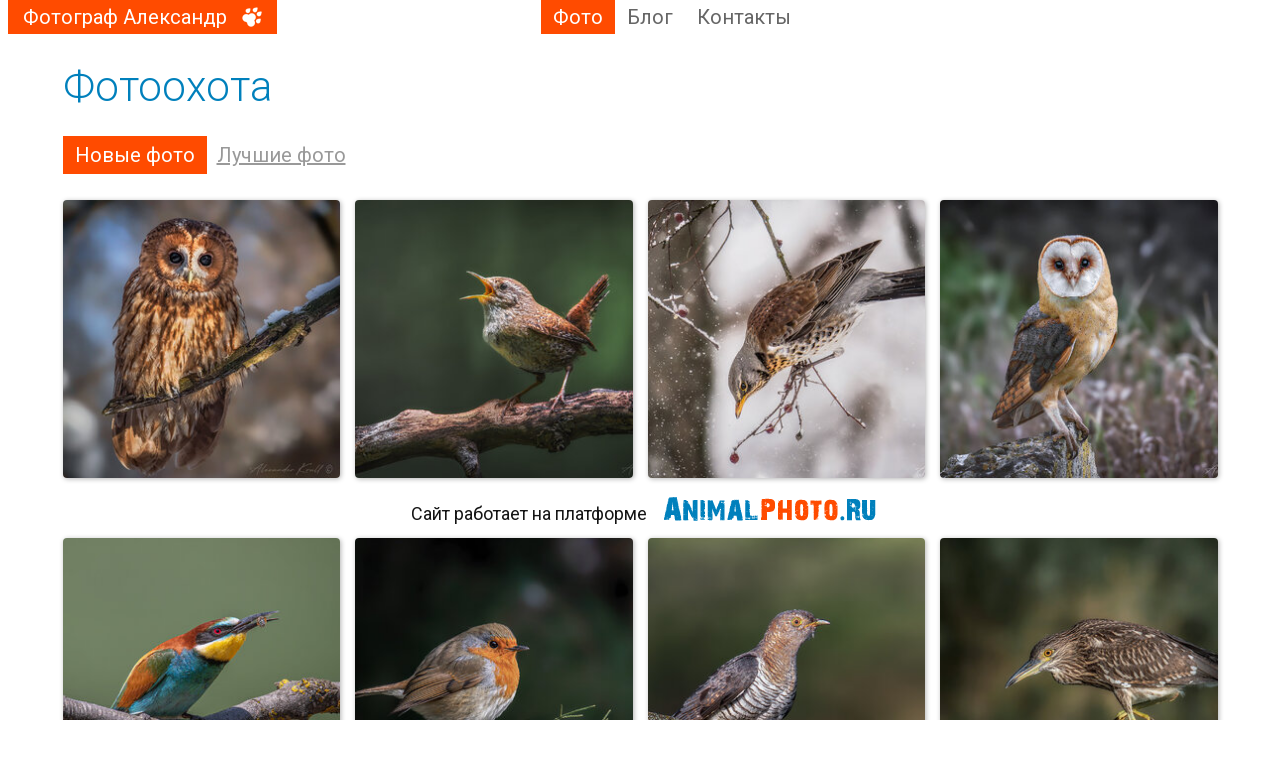

--- FILE ---
content_type: text/html; charset=windows-1251
request_url: http://tourist10spn16077.animalphoto.ru/photos/tag/%D1%84%D0%BE%D1%82%D0%BE%D0%BE%D1%85%D0%BE%D1%82%D0%B0/new
body_size: 36376
content:
<!DOCTYPE HTML PUBLIC "-//W3C//DTD HTML 4.01 Transitional//EN" "http://www.w3.org/TR/html4/loose.dtd">
<html xmlns="http://www.w3.org/1999/xhtml">
  <head>
    <meta http-equiv="Content-Type" content="text/html; charset=windows-1251"/>
    <title>ФотографФотограф Александр. Фотоохота. Новые фотографии.</title>
<meta name="keywords" content="фотоохота. фотограф Фотограф Александр, фотографии, новые фото, photo" />
<meta name="description" content="ФотографФотограф Александр. Фотоохота. Новые фотографии автора." />
<script type="text/javascript" src="/includes/jquery/jquery.js"></script>
<script type="text/javascript" src="/core/js/common_new.js"></script>
    <link rel="shortcut icon" href="/favicon.ico">
    <link rel="apple-touch-icon" sizes="180x180" href="/apple-touch-icon.png">
	<link rel="icon" type="image/png" sizes="32x32" href="/favicon-32x32.png">
	<link rel="icon" type="image/png" sizes="16x16" href="/favicon-16x16.png">
	<link rel="manifest" href="/site.webmanifest">
    <script>function loadFont(a,b,c,d){function e(){if(!window.FontFace)return!1;var a=new FontFace("t",'url("data:application/font-woff2,") format("woff2")',{}),b=a.load();try{b.then(null,function(){})}catch(c){}return"loading"===a.status}var f=navigator.userAgent,g=!window.addEventListener||f.match(/(Android (2|3|4.0|4.1|4.2|4.3))|(Opera (Mini|Mobi))/)&&!f.match(/Chrome/);if(!g){var h={};try{h=localStorage||{}}catch(i){}var j="x-font-"+a,k=j+"url",l=j+"css",m=h[k],n=h[l],o=document.createElement("style");if(o.rel="stylesheet",document.head.appendChild(o),!n||m!==b&&m!==c){var p=c&&e()?c:b,q=new XMLHttpRequest;q.open("GET",p),q.onload=function(){q.status>=200&&q.status<400&&(h[k]=p,h[l]=q.responseText,d||(o.textContent=q.responseText))},q.send()}else o.textContent=n}}</script>
    
    <link rel="stylesheet" href="//fonts.googleapis.com/css?family=Roboto:300,400,700,300italic,500|Roboto+Condensed:700,400,600|Roboto+Slab&subset=latin,cyrillic" />
    <link href="/templates/site/assets/css/legrid.min.css" rel="stylesheet" type="text/css"/>
    <link href="/templates/site/assets/css/style.css" rel="stylesheet" type="text/css"/>
    <script src="/templates/site/assets/js/init.js" type="text/javascript"></script>
  </head>
  <body>
        
    <div class="wrapper">
      <header class="header">
        <div class="container-fluid">
          <div class="row">
            <div class="col-xs-12 col-sm-6 col-md-5 col-lg-5">
              <a href="/"><div class="logo">Фотограф Александр</div></a>
            </div>
            <div class="col-xs-8 col-sm-6 col-md-5 col-lg-5">
              <nav><ul class="topmenu"><li class="active"><a class="active" href="/photos/new">Фото</a><ul class="submenu"><li class="tag"><a  href="/photos/new">Новые фото</a></li><li class="tag"><a  href="/photos/best">Лучшие фото</a></li><li class="sep">По тегам:</li><li class="tag"><a  href="/photos/tag/фото животных/new">Фото животных</a></li><li class="tag"><a  href="/photos/tag/фотоохота/new">Фотоохота</a></li><li class="tag"><a  href="/photos/tag/птица/new">Птица</a></li><li class="tag"><a  href="/photos/tag/дикие животные/new">Дикие животные</a></li><li class="tag"><a  href="/photos/tag/животные/new">Животные</a></li><li class="tag"><a  href="/photos/tag/птицы/new">Птицы</a></li><li class="tag"><a  href="/photos/tag/золотистая щурка/new">Золотистая щурка</a></li><li class="tag"><a  href="/photos/tag/щурка/new">Щурка</a></li><li class="tag"><a  href="/photos/tag/обыкновенный зимородок/new">Обыкновенный зимородок</a></li><li class="tag"><a  href="/photos/tag/пчелоедка/new">Пчелоедка</a></li></ul></li><li class=""><a class="" href="/blog/new">Блог</a></li><li class=""><a class="" href="/contacts">Контакты</a></li></nav></nav>
            </div>
            <div class="col-xs-4 col-sm-6 col-md-2 col-lg-2">
                          </div>
          </div>
        </div>
      </header>
      <section class="main page">
          <div class="container">
            <div class="row">
              <div class="col-xs-12 col-sm-12 col-md-12 col-lg-12">
                <div class="component"><a class="link__h1" href="/photos/tag/фотоохота/new"><h1>Фотоохота</h1></a>

<ul class="page-menu">
	<li>
					<span class="active">Новые фото</span>
			</li>
	<li>
					<a class="item__link"  href="/photos/tag/фотоохота/best">Лучшие фото</a>
			
	</li>
</ul>

<div class="photos-list">
			<div class="row">
		<div class="col-xs-6 col-sm-3 col-md-3 col-lg-3">
			<div class="photo__wrapper">
				<a href="/photos/tag/фотоохота/new/photo80134" title="Бездна в глазах">
					<img class="img-fluid" src="/images/photos/small/0933cf4637e94be54654358d85e2c1e4.jpg" alt="Бездна в глазах">
				</a>
				<div class="title__hint">
					<a href="/photos/tag/фотоохота/new/photo80134" title="Бездна в глазах">Бездна в глазах</a>
				</div>
			</div> 	
		</div>
		
		
			
			
		<div class="col-xs-6 col-sm-3 col-md-3 col-lg-3">
			<div class="photo__wrapper">
				<a href="/photos/tag/фотоохота/new/photo80113" title="Голосистый">
					<img class="img-fluid" src="/images/photos/small/01d1f9d424d6a1a1f2177911ece54b3b.jpg" alt="Голосистый">
				</a>
				<div class="title__hint">
					<a href="/photos/tag/фотоохота/new/photo80113" title="Голосистый">Голосистый</a>
				</div>
			</div> 	
		</div>
		
		
			
			
		<div class="col-xs-6 col-sm-3 col-md-3 col-lg-3">
			<div class="photo__wrapper">
				<a href="/photos/tag/фотоохота/new/photo80104" title="Холодно, голодно...">
					<img class="img-fluid" src="/images/photos/small/efce52ae1f7a30df5da87a36702425dc.jpg" alt="Холодно, голодно...">
				</a>
				<div class="title__hint">
					<a href="/photos/tag/фотоохота/new/photo80104" title="Холодно, голодно...">Холодно, голодно...</a>
				</div>
			</div> 	
		</div>
		
		
			
			
		<div class="col-xs-6 col-sm-3 col-md-3 col-lg-3">
			<div class="photo__wrapper">
				<a href="/photos/tag/фотоохота/new/photo80072" title="Черноглазая">
					<img class="img-fluid" src="/images/photos/small/23f6f405d1ff6f8f3d8b9a4e58eac5cf.jpg" alt="Черноглазая">
				</a>
				<div class="title__hint">
					<a href="/photos/tag/фотоохота/new/photo80072" title="Черноглазая">Черноглазая</a>
				</div>
			</div> 	
		</div>
		</div>
		
									<div class="row">
					<div class="col-xs-12 col-sm-12 col-md-12 col-lg-12">
						<div class="page-adv"><table border="0" cellspacing="0" cellpadding="0">
                  <tr>
				  
                    <td style="font-size: 18px; font-weight:400; position: relative; left: 0px; top:  6px;">
					Сайт работает на платформе</td>
                    <td>
					
					<a style="position: relative; left: 12px; top: 0px;" href="http://animalphoto.ru" target="_blank"><img src="http://animalphoto.ru/images/subsite/animal_photo_ru.png" alt="фото животных"></a>
					</td>
					
                  </tr>
                </table></div>
					</div>	
				</div>
						
			<div class="row">
		<div class="col-xs-6 col-sm-3 col-md-3 col-lg-3">
			<div class="photo__wrapper">
				<a href="/photos/tag/фотоохота/new/photo80061" title="Пчела на перекус">
					<img class="img-fluid" src="/images/photos/small/f2521ddaf7a27fe5f969cad0bd4b9cb8.jpg" alt="Пчела на перекус">
				</a>
				<div class="title__hint">
					<a href="/photos/tag/фотоохота/new/photo80061" title="Пчела на перекус">Пчела на перекус</a>
				</div>
			</div> 	
		</div>
		
		
			
			
		<div class="col-xs-6 col-sm-3 col-md-3 col-lg-3">
			<div class="photo__wrapper">
				<a href="/photos/tag/фотоохота/new/photo80035" title="Пухлячок">
					<img class="img-fluid" src="/images/photos/small/5de61107d1a9a098bcb958487f9c1616.jpg" alt="Пухлячок">
				</a>
				<div class="title__hint">
					<a href="/photos/tag/фотоохота/new/photo80035" title="Пухлячок">Пухлячок</a>
				</div>
			</div> 	
		</div>
		
		
			
			
		<div class="col-xs-6 col-sm-3 col-md-3 col-lg-3">
			<div class="photo__wrapper">
				<a href="/photos/tag/фотоохота/new/photo80004" title="Матросик">
					<img class="img-fluid" src="/images/photos/small/6f369f05b6b665ceb9e7cbc826d2f870.jpg" alt="Матросик">
				</a>
				<div class="title__hint">
					<a href="/photos/tag/фотоохота/new/photo80004" title="Матросик">Матросик</a>
				</div>
			</div> 	
		</div>
		
		
			
			
		<div class="col-xs-6 col-sm-3 col-md-3 col-lg-3">
			<div class="photo__wrapper">
				<a href="/photos/tag/фотоохота/new/photo79985" title="Гулёна">
					<img class="img-fluid" src="/images/photos/small/357aade12693d361b8ac8d517571ca58.jpg" alt="Гулёна">
				</a>
				<div class="title__hint">
					<a href="/photos/tag/фотоохота/new/photo79985" title="Гулёна">Гулёна</a>
				</div>
			</div> 	
		</div>
		</div>
		
			
			<div class="row">
		<div class="col-xs-6 col-sm-3 col-md-3 col-lg-3">
			<div class="photo__wrapper">
				<a href="/photos/tag/фотоохота/new/photo79962" title="Возмущение">
					<img class="img-fluid" src="/images/photos/small/9697dce2053b0cad2f4cdda3f2060d73.jpg" alt="Возмущение">
				</a>
				<div class="title__hint">
					<a href="/photos/tag/фотоохота/new/photo79962" title="Возмущение">Возмущение</a>
				</div>
			</div> 	
		</div>
		
		
			
			
		<div class="col-xs-6 col-sm-3 col-md-3 col-lg-3">
			<div class="photo__wrapper">
				<a href="/photos/tag/фотоохота/new/photo79945" title="Неформал">
					<img class="img-fluid" src="/images/photos/small/a8793d6849026929968d6e7cb083ba65.jpg" alt="Неформал">
				</a>
				<div class="title__hint">
					<a href="/photos/tag/фотоохота/new/photo79945" title="Неформал">Неформал</a>
				</div>
			</div> 	
		</div>
		
		
			
			
		<div class="col-xs-6 col-sm-3 col-md-3 col-lg-3">
			<div class="photo__wrapper">
				<a href="/photos/tag/фотоохота/new/photo79923" title="Диалог">
					<img class="img-fluid" src="/images/photos/small/e180f54b77dcd0e44e20fa73ce093a88.jpg" alt="Диалог">
				</a>
				<div class="title__hint">
					<a href="/photos/tag/фотоохота/new/photo79923" title="Диалог">Диалог</a>
				</div>
			</div> 	
		</div>
		
		
			
			
		<div class="col-xs-6 col-sm-3 col-md-3 col-lg-3">
			<div class="photo__wrapper">
				<a href="/photos/tag/фотоохота/new/photo79905" title="Подозрительность">
					<img class="img-fluid" src="/images/photos/small/85a6a9c69ad70edd0b0bb295e7945d15.jpg" alt="Подозрительность">
				</a>
				<div class="title__hint">
					<a href="/photos/tag/фотоохота/new/photo79905" title="Подозрительность">Подозрительность</a>
				</div>
			</div> 	
		</div>
		</div>
		
			
			<div class="row">
		<div class="col-xs-6 col-sm-3 col-md-3 col-lg-3">
			<div class="photo__wrapper">
				<a href="/photos/tag/фотоохота/new/photo79885" title="Мокрая">
					<img class="img-fluid" src="/images/photos/small/7a40969630f61651d801e03bebb6f11b.jpg" alt="Мокрая">
				</a>
				<div class="title__hint">
					<a href="/photos/tag/фотоохота/new/photo79885" title="Мокрая">Мокрая</a>
				</div>
			</div> 	
		</div>
		
		
			
			
		<div class="col-xs-6 col-sm-3 col-md-3 col-lg-3">
			<div class="photo__wrapper">
				<a href="/photos/tag/фотоохота/new/photo79863" title="Электрик">
					<img class="img-fluid" src="/images/photos/small/7496c774619f9af9a38036955a8c549b.jpg" alt="Электрик">
				</a>
				<div class="title__hint">
					<a href="/photos/tag/фотоохота/new/photo79863" title="Электрик">Электрик</a>
				</div>
			</div> 	
		</div>
		
		
			
			
		<div class="col-xs-6 col-sm-3 col-md-3 col-lg-3">
			<div class="photo__wrapper">
				<a href="/photos/tag/фотоохота/new/photo79797" title="Озорной">
					<img class="img-fluid" src="/images/photos/small/1e30bcda69111bef89d25a755a2ca71c.jpg" alt="Озорной">
				</a>
				<div class="title__hint">
					<a href="/photos/tag/фотоохота/new/photo79797" title="Озорной">Озорной</a>
				</div>
			</div> 	
		</div>
		
		
			
			
		<div class="col-xs-6 col-sm-3 col-md-3 col-lg-3">
			<div class="photo__wrapper">
				<a href="/photos/tag/фотоохота/new/photo79786" title="Красотуля">
					<img class="img-fluid" src="/images/photos/small/f40ba63aa10796cf21cd966be1c382e4.jpg" alt="Красотуля">
				</a>
				<div class="title__hint">
					<a href="/photos/tag/фотоохота/new/photo79786" title="Красотуля">Красотуля</a>
				</div>
			</div> 	
		</div>
		</div>
		
			
			<div class="row">
		<div class="col-xs-6 col-sm-3 col-md-3 col-lg-3">
			<div class="photo__wrapper">
				<a href="/photos/tag/фотоохота/new/photo79759" title="Белоснежка">
					<img class="img-fluid" src="/images/photos/small/a8e9b24b7f70ed7c1a4113cc3227dd60.jpg" alt="Белоснежка">
				</a>
				<div class="title__hint">
					<a href="/photos/tag/фотоохота/new/photo79759" title="Белоснежка">Белоснежка</a>
				</div>
			</div> 	
		</div>
		
		
			
			
		<div class="col-xs-6 col-sm-3 col-md-3 col-lg-3">
			<div class="photo__wrapper">
				<a href="/photos/tag/фотоохота/new/photo79736" title="Самый маленький">
					<img class="img-fluid" src="/images/photos/small/d431270df4f10c30147b0fa62567054f.jpg" alt="Самый маленький">
				</a>
				<div class="title__hint">
					<a href="/photos/tag/фотоохота/new/photo79736" title="Самый маленький">Самый маленький</a>
				</div>
			</div> 	
		</div>
		
		
			
			
		<div class="col-xs-6 col-sm-3 col-md-3 col-lg-3">
			<div class="photo__wrapper">
				<a href="/photos/tag/фотоохота/new/photo79711" title="Задумчивый">
					<img class="img-fluid" src="/images/photos/small/14c0bf7909250bba46ae68ca8868c1f0.jpg" alt="Задумчивый">
				</a>
				<div class="title__hint">
					<a href="/photos/tag/фотоохота/new/photo79711" title="Задумчивый">Задумчивый</a>
				</div>
			</div> 	
		</div>
		
		
			
			
		<div class="col-xs-6 col-sm-3 col-md-3 col-lg-3">
			<div class="photo__wrapper">
				<a href="/photos/tag/фотоохота/new/photo79678" title="...и уж зима не за горами">
					<img class="img-fluid" src="/images/photos/small/db63e06877c6c7736856087ba1f8bff6.jpg" alt="...и уж зима не за горами">
				</a>
				<div class="title__hint">
					<a href="/photos/tag/фотоохота/new/photo79678" title="...и уж зима не за горами">...и уж зима не за горами</a>
				</div>
			</div> 	
		</div>
		</div>
		
			
			<div class="row">
		<div class="col-xs-6 col-sm-3 col-md-3 col-lg-3">
			<div class="photo__wrapper">
				<a href="/photos/tag/фотоохота/new/photo79674" title="Охотница">
					<img class="img-fluid" src="/images/photos/small/35662d3c9ffb9acf53dec728f3b48368.jpg" alt="Охотница">
				</a>
				<div class="title__hint">
					<a href="/photos/tag/фотоохота/new/photo79674" title="Охотница">Охотница</a>
				</div>
			</div> 	
		</div>
		
		
			
			
		<div class="col-xs-6 col-sm-3 col-md-3 col-lg-3">
			<div class="photo__wrapper">
				<a href="/photos/tag/фотоохота/new/photo79646" title="Шустрый">
					<img class="img-fluid" src="/images/photos/small/fa06fe22a38b9bd45b366a180452b5e1.jpg" alt="Шустрый">
				</a>
				<div class="title__hint">
					<a href="/photos/tag/фотоохота/new/photo79646" title="Шустрый">Шустрый</a>
				</div>
			</div> 	
		</div>
		
		
			
			
		<div class="col-xs-6 col-sm-3 col-md-3 col-lg-3">
			<div class="photo__wrapper">
				<a href="/photos/tag/фотоохота/new/photo79615" title="Красавец красавка">
					<img class="img-fluid" src="/images/photos/small/1591943a1ad1a2b9efb9d3c03ee6dc17.jpg" alt="Красавец красавка">
				</a>
				<div class="title__hint">
					<a href="/photos/tag/фотоохота/new/photo79615" title="Красавец красавка">Красавец красавка</a>
				</div>
			</div> 	
		</div>
		
		
			
			
		<div class="col-xs-6 col-sm-3 col-md-3 col-lg-3">
			<div class="photo__wrapper">
				<a href="/photos/tag/фотоохота/new/photo79607" title="Артист">
					<img class="img-fluid" src="/images/photos/small/03da8a780222018ca6695cd010702037.jpg" alt="Артист">
				</a>
				<div class="title__hint">
					<a href="/photos/tag/фотоохота/new/photo79607" title="Артист">Артист</a>
				</div>
			</div> 	
		</div>
		</div>
		
			
			<div class="row">
		<div class="col-xs-6 col-sm-3 col-md-3 col-lg-3">
			<div class="photo__wrapper">
				<a href="/photos/tag/фотоохота/new/photo79568" title="Пить!">
					<img class="img-fluid" src="/images/photos/small/aba3613f1e14018c89e7911f7e9488f2.jpg" alt="Пить!">
				</a>
				<div class="title__hint">
					<a href="/photos/tag/фотоохота/new/photo79568" title="Пить!">Пить!</a>
				</div>
			</div> 	
		</div>
		
		
			
			
		<div class="col-xs-6 col-sm-3 col-md-3 col-lg-3">
			<div class="photo__wrapper">
				<a href="/photos/tag/фотоохота/new/photo79531" title="Маленькая и опасная">
					<img class="img-fluid" src="/images/photos/small/212dcc9f5be3911aaefcba42dfe83882.jpg" alt="Маленькая и опасная">
				</a>
				<div class="title__hint">
					<a href="/photos/tag/фотоохота/new/photo79531" title="Маленькая и опасная">Маленькая и опасная</a>
				</div>
			</div> 	
		</div>
		
		
			
			
		<div class="col-xs-6 col-sm-3 col-md-3 col-lg-3">
			<div class="photo__wrapper">
				<a href="/photos/tag/фотоохота/new/photo79420" title="Изгнание">
					<img class="img-fluid" src="/images/photos/small/127565a30add7a5b9d6e2a9d442c304a.jpg" alt="Изгнание">
				</a>
				<div class="title__hint">
					<a href="/photos/tag/фотоохота/new/photo79420" title="Изгнание">Изгнание</a>
				</div>
			</div> 	
		</div>
		
		
			
			
		<div class="col-xs-6 col-sm-3 col-md-3 col-lg-3">
			<div class="photo__wrapper">
				<a href="/photos/tag/фотоохота/new/photo79414" title="Восседающая">
					<img class="img-fluid" src="/images/photos/small/05e718cb1b9b4073452c384c6816660a.jpg" alt="Восседающая">
				</a>
				<div class="title__hint">
					<a href="/photos/tag/фотоохота/new/photo79414" title="Восседающая">Восседающая</a>
				</div>
			</div> 	
		</div>
		</div>
		
			
			<div class="row">
		<div class="col-xs-6 col-sm-3 col-md-3 col-lg-3">
			<div class="photo__wrapper">
				<a href="/photos/tag/фотоохота/new/photo79386" title="Я здесь живу!">
					<img class="img-fluid" src="/images/photos/small/d1bc2b064035101cd0751d7ee251962f.jpg" alt="Я здесь живу!">
				</a>
				<div class="title__hint">
					<a href="/photos/tag/фотоохота/new/photo79386" title="Я здесь живу!">Я здесь живу!</a>
				</div>
			</div> 	
		</div>
		
		
			
			
		<div class="col-xs-6 col-sm-3 col-md-3 col-lg-3">
			<div class="photo__wrapper">
				<a href="/photos/tag/фотоохота/new/photo79377" title="Поднять перископ!">
					<img class="img-fluid" src="/images/photos/small/d943ef3385951c689056989cfd67c43b.jpg" alt="Поднять перископ!">
				</a>
				<div class="title__hint">
					<a href="/photos/tag/фотоохота/new/photo79377" title="Поднять перископ!">Поднять перископ!</a>
				</div>
			</div> 	
		</div>
		
		
			
			
		<div class="col-xs-6 col-sm-3 col-md-3 col-lg-3">
			<div class="photo__wrapper">
				<a href="/photos/tag/фотоохота/new/photo79283" title="Ужин с видом на закат">
					<img class="img-fluid" src="/images/photos/small/8c6fee7fe1e581d7d2b6a876122dd677.jpg" alt="Ужин с видом на закат">
				</a>
				<div class="title__hint">
					<a href="/photos/tag/фотоохота/new/photo79283" title="Ужин с видом на закат">Ужин с видом на закат</a>
				</div>
			</div> 	
		</div>
		
		
			
			
		<div class="col-xs-6 col-sm-3 col-md-3 col-lg-3">
			<div class="photo__wrapper">
				<a href="/photos/tag/фотоохота/new/photo79268" title="Красная шапочка">
					<img class="img-fluid" src="/images/photos/small/84e49fc9d53960e6d73b9d82b7f2a2b4.jpg" alt="Красная шапочка">
				</a>
				<div class="title__hint">
					<a href="/photos/tag/фотоохота/new/photo79268" title="Красная шапочка">Красная шапочка</a>
				</div>
			</div> 	
		</div>
		</div>
		
			
			<div class="row">
		<div class="col-xs-6 col-sm-3 col-md-3 col-lg-3">
			<div class="photo__wrapper">
				<a href="/photos/tag/фотоохота/new/photo79252" title="Смелая">
					<img class="img-fluid" src="/images/photos/small/352fad6c4ad2d4cf9efaefa3d15130da.jpg" alt="Смелая">
				</a>
				<div class="title__hint">
					<a href="/photos/tag/фотоохота/new/photo79252" title="Смелая">Смелая</a>
				</div>
			</div> 	
		</div>
		
		
			
			
		<div class="col-xs-6 col-sm-3 col-md-3 col-lg-3">
			<div class="photo__wrapper">
				<a href="/photos/tag/фотоохота/new/photo79231" title="На утренней охоте">
					<img class="img-fluid" src="/images/photos/small/9e7fd00eb7d687f1f68987d213336cd1.jpg" alt="На утренней охоте">
				</a>
				<div class="title__hint">
					<a href="/photos/tag/фотоохота/new/photo79231" title="На утренней охоте">На утренней охоте</a>
				</div>
			</div> 	
		</div>
		
		
			
			
		<div class="col-xs-6 col-sm-3 col-md-3 col-lg-3">
			<div class="photo__wrapper">
				<a href="/photos/tag/фотоохота/new/photo79218" title="Перевозчик">
					<img class="img-fluid" src="/images/photos/small/418e47adcfdffb777a4d417c417a5f29.jpg" alt="Перевозчик">
				</a>
				<div class="title__hint">
					<a href="/photos/tag/фотоохота/new/photo79218" title="Перевозчик">Перевозчик</a>
				</div>
			</div> 	
		</div>
		
		
			
			
		<div class="col-xs-6 col-sm-3 col-md-3 col-lg-3">
			<div class="photo__wrapper">
				<a href="/photos/tag/фотоохота/new/photo79197" title="Наблюдающий">
					<img class="img-fluid" src="/images/photos/small/fbe4463296e5bd0de52908663bf822c8.jpg" alt="Наблюдающий">
				</a>
				<div class="title__hint">
					<a href="/photos/tag/фотоохота/new/photo79197" title="Наблюдающий">Наблюдающий</a>
				</div>
			</div> 	
		</div>
		</div>
		
			
			<div class="row">
		<div class="col-xs-6 col-sm-3 col-md-3 col-lg-3">
			<div class="photo__wrapper">
				<a href="/photos/tag/фотоохота/new/photo79190" title="Посижу тут">
					<img class="img-fluid" src="/images/photos/small/676dbd7a14ff837ad7e06d5e062e688c.jpg" alt="Посижу тут">
				</a>
				<div class="title__hint">
					<a href="/photos/tag/фотоохота/new/photo79190" title="Посижу тут">Посижу тут</a>
				</div>
			</div> 	
		</div>
		
		
			
			
		<div class="col-xs-6 col-sm-3 col-md-3 col-lg-3">
			<div class="photo__wrapper">
				<a href="/photos/tag/фотоохота/new/photo79160" title="И стар, и млад">
					<img class="img-fluid" src="/images/photos/small/65aae67d619cd1020ce84e3f0743e3cf.jpg" alt="И стар, и млад">
				</a>
				<div class="title__hint">
					<a href="/photos/tag/фотоохота/new/photo79160" title="И стар, и млад">И стар, и млад</a>
				</div>
			</div> 	
		</div>
		
		
			
			
		<div class="col-xs-6 col-sm-3 col-md-3 col-lg-3">
			<div class="photo__wrapper">
				<a href="/photos/tag/фотоохота/new/photo79145" title="(Не)обыкновенная">
					<img class="img-fluid" src="/images/photos/small/6eaddc0bc95a5b9720a5de0a40729849.jpg" alt="(Не)обыкновенная">
				</a>
				<div class="title__hint">
					<a href="/photos/tag/фотоохота/new/photo79145" title="(Не)обыкновенная">(Не)обыкновенная</a>
				</div>
			</div> 	
		</div>
		
		
			
			
		<div class="col-xs-6 col-sm-3 col-md-3 col-lg-3">
			<div class="photo__wrapper">
				<a href="/photos/tag/фотоохота/new/photo79127" title="Мест нет!">
					<img class="img-fluid" src="/images/photos/small/ea0d6f6ccd0d446e3b8226da69bdf166.jpg" alt="Мест нет!">
				</a>
				<div class="title__hint">
					<a href="/photos/tag/фотоохота/new/photo79127" title="Мест нет!">Мест нет!</a>
				</div>
			</div> 	
		</div>
		</div>
		
			
			<div class="row">
		<div class="col-xs-6 col-sm-3 col-md-3 col-lg-3">
			<div class="photo__wrapper">
				<a href="/photos/tag/фотоохота/new/photo79115" title="Славная добыча">
					<img class="img-fluid" src="/images/photos/small/61e26ea47cbb269dd7bc155a202d5e83.jpg" alt="Славная добыча">
				</a>
				<div class="title__hint">
					<a href="/photos/tag/фотоохота/new/photo79115" title="Славная добыча">Славная добыча</a>
				</div>
			</div> 	
		</div>
		
		
			
			
		<div class="col-xs-6 col-sm-3 col-md-3 col-lg-3">
			<div class="photo__wrapper">
				<a href="/photos/tag/фотоохота/new/photo79090" title="Алло, космос! Прием!">
					<img class="img-fluid" src="/images/photos/small/ca2ca003719d7ec4f2ef1a05a3991957.jpg" alt="Алло, космос! Прием!">
				</a>
				<div class="title__hint">
					<a href="/photos/tag/фотоохота/new/photo79090" title="Алло, космос! Прием!">Алло, космос! Прием!</a>
				</div>
			</div> 	
		</div>
		
		
			
			
		<div class="col-xs-6 col-sm-3 col-md-3 col-lg-3">
			<div class="photo__wrapper">
				<a href="/photos/tag/фотоохота/new/photo79077" title="На утреннем солнышке">
					<img class="img-fluid" src="/images/photos/small/e6c10615b8243a6281b7fc032918fc35.jpg" alt="На утреннем солнышке">
				</a>
				<div class="title__hint">
					<a href="/photos/tag/фотоохота/new/photo79077" title="На утреннем солнышке">На утреннем солнышке</a>
				</div>
			</div> 	
		</div>
		
		
			
			
		<div class="col-xs-6 col-sm-3 col-md-3 col-lg-3">
			<div class="photo__wrapper">
				<a href="/photos/tag/фотоохота/new/photo79070" title="Красавец мужчина">
					<img class="img-fluid" src="/images/photos/small/adf554b64fa826388a6684bb7d937384.jpg" alt="Красавец мужчина">
				</a>
				<div class="title__hint">
					<a href="/photos/tag/фотоохота/new/photo79070" title="Красавец мужчина">Красавец мужчина</a>
				</div>
			</div> 	
		</div>
		</div>
		
			
			<div class="row">
		<div class="col-xs-6 col-sm-3 col-md-3 col-lg-3">
			<div class="photo__wrapper">
				<a href="/photos/tag/фотоохота/new/photo79007" title="Грация любви">
					<img class="img-fluid" src="/images/photos/small/17d15783c1d82fcf2e1e09aeabd3e9e8.jpg" alt="Грация любви">
				</a>
				<div class="title__hint">
					<a href="/photos/tag/фотоохота/new/photo79007" title="Грация любви">Грация любви</a>
				</div>
			</div> 	
		</div>
		
		
			
			
		<div class="col-xs-6 col-sm-3 col-md-3 col-lg-3">
			<div class="photo__wrapper">
				<a href="/photos/tag/фотоохота/new/photo78996" title="Ячейка птичьего общества">
					<img class="img-fluid" src="/images/photos/small/aa49329eed09f42a44d252e33e5e6fcb.jpg" alt="Ячейка птичьего общества">
				</a>
				<div class="title__hint">
					<a href="/photos/tag/фотоохота/new/photo78996" title="Ячейка птичьего общества">Ячейка птичьего общества</a>
				</div>
			</div> 	
		</div>
		
		
			
			
		<div class="col-xs-6 col-sm-3 col-md-3 col-lg-3">
			<div class="photo__wrapper">
				<a href="/photos/tag/фотоохота/new/photo78963" title="Неожиданная встреча">
					<img class="img-fluid" src="/images/photos/small/b980facf6eeecf8c1d1fc50e3715db08.jpg" alt="Неожиданная встреча">
				</a>
				<div class="title__hint">
					<a href="/photos/tag/фотоохота/new/photo78963" title="Неожиданная встреча">Неожиданная встреча</a>
				</div>
			</div> 	
		</div>
		
		
			
			
		<div class="col-xs-6 col-sm-3 col-md-3 col-lg-3">
			<div class="photo__wrapper">
				<a href="/photos/tag/фотоохота/new/photo78844" title="Золотая рыбка">
					<img class="img-fluid" src="/images/photos/small/760a5431f71a8f2a009fa17150e63405.jpg" alt="Золотая рыбка">
				</a>
				<div class="title__hint">
					<a href="/photos/tag/фотоохота/new/photo78844" title="Золотая рыбка">Золотая рыбка</a>
				</div>
			</div> 	
		</div>
		</div>
		
			
			<div class="row">
		<div class="col-xs-6 col-sm-3 col-md-3 col-lg-3">
			<div class="photo__wrapper">
				<a href="/photos/tag/фотоохота/new/photo78829" title="Бросок">
					<img class="img-fluid" src="/images/photos/small/8bfb8636c5176dda44899288906f634d.jpg" alt="Бросок">
				</a>
				<div class="title__hint">
					<a href="/photos/tag/фотоохота/new/photo78829" title="Бросок">Бросок</a>
				</div>
			</div> 	
		</div>
		
		
			
			
		<div class="col-xs-6 col-sm-3 col-md-3 col-lg-3">
			<div class="photo__wrapper">
				<a href="/photos/tag/фотоохота/new/photo78819" title="Кукухин портрет">
					<img class="img-fluid" src="/images/photos/small/77752709af68977764f5ce2fc515ad99.jpg" alt="Кукухин портрет">
				</a>
				<div class="title__hint">
					<a href="/photos/tag/фотоохота/new/photo78819" title="Кукухин портрет">Кукухин портрет</a>
				</div>
			</div> 	
		</div>
		
		
			
			
		<div class="col-xs-6 col-sm-3 col-md-3 col-lg-3">
			<div class="photo__wrapper">
				<a href="/photos/tag/фотоохота/new/photo78808" title="На утренней охоте">
					<img class="img-fluid" src="/images/photos/small/745901f8c9e2620c2ffc7eb2823825a8.jpg" alt="На утренней охоте">
				</a>
				<div class="title__hint">
					<a href="/photos/tag/фотоохота/new/photo78808" title="На утренней охоте">На утренней охоте</a>
				</div>
			</div> 	
		</div>
		
		
			
			
		<div class="col-xs-6 col-sm-3 col-md-3 col-lg-3">
			<div class="photo__wrapper">
				<a href="/photos/tag/фотоохота/new/photo78795" title="Ждун">
					<img class="img-fluid" src="/images/photos/small/f1774ba0060f77b5c2b579855139aa96.jpg" alt="Ждун">
				</a>
				<div class="title__hint">
					<a href="/photos/tag/фотоохота/new/photo78795" title="Ждун">Ждун</a>
				</div>
			</div> 	
		</div>
		</div>
		
			
			<div class="row">
		<div class="col-xs-6 col-sm-3 col-md-3 col-lg-3">
			<div class="photo__wrapper">
				<a href="/photos/tag/фотоохота/new/photo78780" title="Пухлячок">
					<img class="img-fluid" src="/images/photos/small/c40ceb8c514d05c421a3f7d12e34b87e.jpg" alt="Пухлячок">
				</a>
				<div class="title__hint">
					<a href="/photos/tag/фотоохота/new/photo78780" title="Пухлячок">Пухлячок</a>
				</div>
			</div> 	
		</div>
		
		
			
			
		<div class="col-xs-6 col-sm-3 col-md-3 col-lg-3">
			<div class="photo__wrapper">
				<a href="/photos/tag/фотоохота/new/photo78760" title="На весь лес!">
					<img class="img-fluid" src="/images/photos/small/1d4e615418061d3e4e75b167ac7a7d8d.jpg" alt="На весь лес!">
				</a>
				<div class="title__hint">
					<a href="/photos/tag/фотоохота/new/photo78760" title="На весь лес!">На весь лес!</a>
				</div>
			</div> 	
		</div>
		
		
			
			
		<div class="col-xs-6 col-sm-3 col-md-3 col-lg-3">
			<div class="photo__wrapper">
				<a href="/photos/tag/фотоохота/new/photo78743" title="Житель степей">
					<img class="img-fluid" src="/images/photos/small/53153b34ddb62943f546b1e3f7efadcc.jpg" alt="Житель степей">
				</a>
				<div class="title__hint">
					<a href="/photos/tag/фотоохота/new/photo78743" title="Житель степей">Житель степей</a>
				</div>
			</div> 	
		</div>
		
		
			
			
		<div class="col-xs-6 col-sm-3 col-md-3 col-lg-3">
			<div class="photo__wrapper">
				<a href="/photos/tag/фотоохота/new/photo78731" title="Лимончик">
					<img class="img-fluid" src="/images/photos/small/74f8ada316fb7a4ec18b50cdc124459e.jpg" alt="Лимончик">
				</a>
				<div class="title__hint">
					<a href="/photos/tag/фотоохота/new/photo78731" title="Лимончик">Лимончик</a>
				</div>
			</div> 	
		</div>
		</div>
		
			
			<div class="row">
		<div class="col-xs-6 col-sm-3 col-md-3 col-lg-3">
			<div class="photo__wrapper">
				<a href="/photos/tag/фотоохота/new/photo78710" title="Забота">
					<img class="img-fluid" src="/images/photos/small/272d5b91f43ff772f12e56ac58c07b9d.jpg" alt="Забота">
				</a>
				<div class="title__hint">
					<a href="/photos/tag/фотоохота/new/photo78710" title="Забота">Забота</a>
				</div>
			</div> 	
		</div>
		
		
			
			
		<div class="col-xs-6 col-sm-3 col-md-3 col-lg-3">
			<div class="photo__wrapper">
				<a href="/photos/tag/фотоохота/new/photo78633" title="Щурочье благославление">
					<img class="img-fluid" src="/images/photos/small/6fedc2199fcca1ec1fe8adb53d9e4f20.jpg" alt="Щурочье благославление">
				</a>
				<div class="title__hint">
					<a href="/photos/tag/фотоохота/new/photo78633" title="Щурочье благославление">Щурочье благославление</a>
				</div>
			</div> 	
		</div>
		
		
			
			
		<div class="col-xs-6 col-sm-3 col-md-3 col-lg-3">
			<div class="photo__wrapper">
				<a href="/photos/tag/фотоохота/new/photo78621" title="Встречая восход с сизоворонкой">
					<img class="img-fluid" src="/images/photos/small/2dd2ab257e197302a9886c45f9d7c00b.jpg" alt="Встречая восход с сизоворонкой">
				</a>
				<div class="title__hint">
					<a href="/photos/tag/фотоохота/new/photo78621" title="Встречая восход с сизоворонкой">Встречая восход с сизоворонкой</a>
				</div>
			</div> 	
		</div>
		
		
			
			
		<div class="col-xs-6 col-sm-3 col-md-3 col-lg-3">
			<div class="photo__wrapper">
				<a href="/photos/tag/фотоохота/new/photo78574" title="На лесной купальне">
					<img class="img-fluid" src="/images/photos/small/ecf4cc433879b1b81c90b6ce31c0b0b5.jpg" alt="На лесной купальне">
				</a>
				<div class="title__hint">
					<a href="/photos/tag/фотоохота/new/photo78574" title="На лесной купальне">На лесной купальне</a>
				</div>
			</div> 	
		</div>
		</div>
		
			
		</div>	

	<div class="pagebar"><span class="pagebar_title"><strong>Страницы: </strong></span><span class="pagebar_current">1</span> <a href="/photos/tag/фотоохота/new-2" class="pagebar_page">2</a>  <a href="/photos/tag/фотоохота/new-3" class="pagebar_page">3</a>  <a href="/photos/tag/фотоохота/new-4" class="pagebar_page">4</a>  <a href="/photos/tag/фотоохота/new-5" class="pagebar_page">5</a>  <a href="/photos/tag/фотоохота/new-6" class="pagebar_page">6</a>  <a href="/photos/tag/фотоохота/new-6" class="pagebar_page">Последняя</a> </div>
</div>              </div>
            </div> 
          </div>
      </section>
      
      
      <!-- вывод foot1 из subsite_adminблок только на главной странице -->
            
      <!-- вывод foot2 из subsite_admin на всех страницах кроме главной -->
       
	  <section class="bottom bottom__all">
	    <div class="container-fluid">
           	           <div class="row">
	             	<div class="col-xs-12 col-sm-12 col-md-12 col-lg-12">
	             			             	</div>
	            </div>
	        	
      	</div>		
	  </section>
            
      
      
      
      
       <!-- блокГлавная - прописан руками только на главной странице для Не Про -->
            <!-- конец блока  Главная ----------------> 
  
 
 
    
      
      
     <!-- Не Главная - блок прописан руками на всех страницах кроме главной и только для НеПро -->
               <div style="padding:30px 0px 50px 0px;margin-left:auto;margin-right:auto;vertical-align:middle;">
	<table width="100%" align="center" border="0" cellspacing="0" cellpadding="0">
                      <tr>
					  
                        
                        <td width="25%" align="center">


<a style="display: inline-block; padding: 0px 10px 0px 10px;" target="_blank" href=
"http://rasfokus.ru/users/all-pro/pop.html" > 
<img style="padding: 0px 0px 0px 0px;" alt="Фотограф Александр" 
src="http://animalphoto.ru/images/subsite/rasfokus.gif" /></a>
						</td>
                        
                        
                        
                        <td width="40%" align="center">


<a style="display: inline-block; padding: 0px 10px 0px 10px;" target="_blank" href=
"http://fotoplenka.ru/users/pop.html" > 
<img style="padding: 0px 0px 0px 0px;" alt="Фотограф Александр" 
src="http://animalphoto.ru/images/fotoplenka.gif" /></a>
						</td>
                        
                        
                        
                        <td width="25%" align="center">


<a style="display: inline-block; padding: 0px 10px 0px 10px;" target="_blank" href=
"http://svadba.pro/users/1-pro/pop.html" > 
<img style="padding: 0px 0px 0px 0px;" alt="Свадебный фотограф Александр" 
src="http://animalphoto.ru/images/subsite/svadba.png" /></a>
						</td>		                        
                 </tr>
				</table> 
</div>
   
      <br>
<!-- конец блока  Не Главная ---------------->      
     



     
     <!-- сквозной самый нижний футер -->
      <footer class="footer">
          <div class="container-fluid">
            <div class="row">
              <div class="col-xs-12 col-sm-12 col-md-8 col-lg-8">
                <div class="copyright">Фотограф Александр &copy; 2026</div> 
              </div>
              <div class="col-xs-12 col-sm-12 col-md-4 col-lg-4">
              <div class="platform text-right">
              
              <table width="100%" border="0" cellspacing="0" cellpadding="0">
                  <tr>
                    <td style="font-size: 18px; font-weight:400; position: relative; left: 0px; top:  3px;">Сайт на платформе</td>
                    <td><a style="position: relative; left: 10px; top: -3px;" href="http://animalphoto.ru/tourist10spn16077" target="_blank"><img src="http://animalphoto.ru/images/subsite/animal_photo_ru.png" alt="Фото животных. Фотограф-анималист. Фотограф Александр"></a></td>
                  </tr>
                </table>
              
              
              </div>
              </div>
            </div>
          </div>    
        </footer>    
    </div>  
    
    
  </body>
</html>